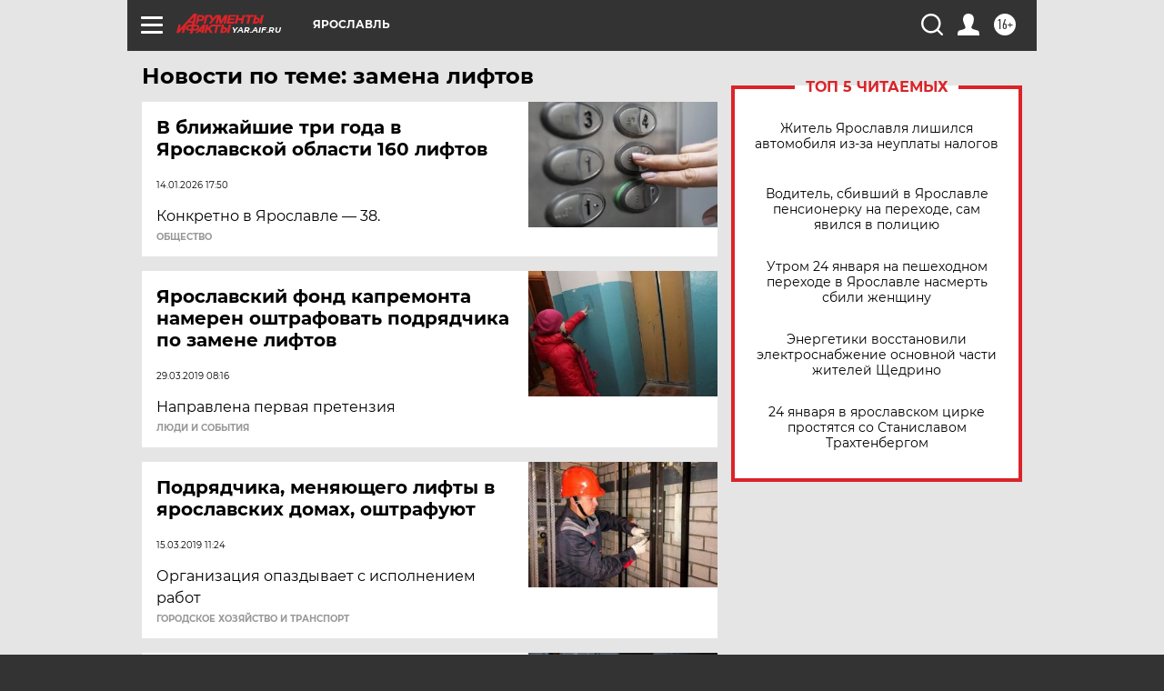

--- FILE ---
content_type: text/html
request_url: https://tns-counter.ru/nc01a**R%3Eundefined*aif_ru/ru/UTF-8/tmsec=aif_ru/771337892***
body_size: -72
content:
4EAB6C0569752214X1769284116:4EAB6C0569752214X1769284116